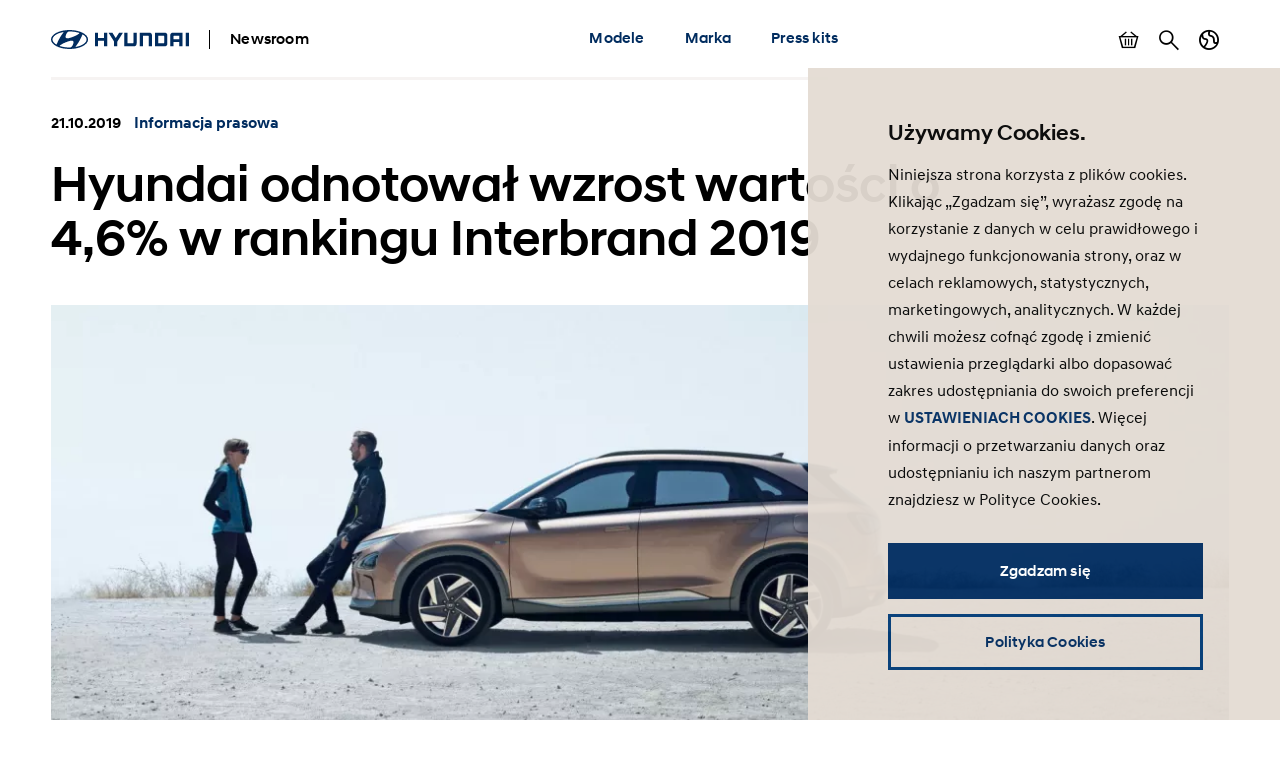

--- FILE ---
content_type: text/html; charset=UTF-8
request_url: https://www.hyundai.news/pl/articles/informacje-prasowe/hyundai-odnotowal-wzrost-wartosci-o-46-procent-w-rankingu-marek-interbrand-2019.html
body_size: 11377
content:

<!DOCTYPE HTML>
<html lang="pl-PL">
    <head>
    <meta charset="UTF-8"/>
    <title>Hyundai odnotował wzrost wartości o 4,6 procent w rankingu marek Interbrand 2019</title>
    
    
    <meta name="template" content="press-release"/>
    

    
    
    

    

    

<meta name="X-UA-Compatible" content="IE=edge"/>
<meta name="viewport" content="width=device-width, initial-scale=1"/>


    <script>var market = 'pl';</script>


    
    
<link rel="stylesheet" href="/newsroom/etc.clientlibs/newsroom/clientlibs/main.996b5ba0b7102629f7d8552aa4c52657.css" type="text/css">



    
    
<script src="/newsroom/etc.clientlibs/newsroom/clientlibs/cookie-consent.ce880cb4102267c8a75ce111954a262e.js"></script>







<link rel="apple-touch-icon" sizes="180x180" href="/newsroom/etc.clientlibs/newsroom/clientlibs/main/resources/favicons/apple-touch-icon-180x180.png"/>
<link rel="icon" type="image/png" sizes="32x32" href="/newsroom/etc.clientlibs/newsroom/clientlibs/main/resources/favicons/favicon-32x32.png"/>
<link rel="icon" type="image/png" sizes="16x16" href="/newsroom/etc.clientlibs/newsroom/clientlibs/main/resources/favicons/favicon-16x16.png"/>
<link rel="manifest" href="/newsroom/etc.clientlibs/newsroom/clientlibs/main/resources/favicons/site.webmanifest"/>
<link rel="mask-icon" href="/newsroom/etc.clientlibs/newsroom/clientlibs/main/resources/favicons/safari-pinned-tab.svg" color="#002c5f"/>
<link rel="shortcut icon" href="/newsroom/etc.clientlibs/newsroom/clientlibs/main/resources/favicons/favicon.ico"/>
<meta name="msapplication-TileColor" content="#002c5f"/>
<meta name="msapplication-config" content="/newsroom/etc.clientlibs/newsroom/clientlibs/main/resources/favicons/browserconfig.xml"/>
<meta name="theme-color" content="#002c5f"/>
<meta name="google-site-verification" content="0ZNOvd6ICSFuO0fjrZa3wNx4V2IByzTsDc4jUY2IBlk"/>




    
    
        <link rel="canonical" href="https://www.hyundai.news/pl/articles/informacje-prasowe/hyundai-odnotowal-wzrost-wartosci-o-46-procent-w-rankingu-marek-interbrand-2019.html"/>
    



<script>document.createElement("picture");</script>

    
    
<script src="/newsroom/etc.clientlibs/newsroom/clientlibs/picturefill.a78dbc1c289aa71ff345b7784459eec2.js"></script>





    
    
    

    

    
    
    

    
    

	
	
	
	
	
	
	
	
	

	
		
		
		
		
		

		
		
		
		
		
			
		
		
		
		
		
		
		
		

		
		

			
			

				
				

				
				
					
						
					
					
				
				
			

			
			
				
			
			
			
		

		
		

		

		
		<meta class="swiftype" name="market" data-type="string" content="pl"/>
		<meta class="swiftype" name="language" data-type="string" content="pl"/>
		<meta class="swiftype" name="tmpl_title" data-type="string" content="Press release"/>
		<meta class="swiftype" name="priority" data-type="string" content="2"/>
		<meta class="swiftype" name="co2disclaimer" data-type="string"/>
		<meta class="swiftype" name="image" data-type="string" content="https://s7g10.scene7.com/is/image/hyundaiautoever/191018_Hyundai_Motor_Reaches_Global_Brand_Value_1-1610:Article%20List%20Item%20Image%20Desktop?wid=520&amp;hei=346"/>
		<meta class="swiftype" name="magazine" data-type="string" content="0"/>
	

	  
    <!-- Google Tag Manager -->
    <script>(function(w,d,s,l,i){w[l]=w[l]||[];w[l].push({'gtm.start':new Date().getTime(),event:'gtm.js'});var f=d.getElementsByTagName(s)[0],j=d.createElement(s),dl=l!='dataLayer'?'&l='+l:'';j.async=true;j.src='https://www.googletagmanager.com/gtm.js?id='+i+dl;f.parentNode.insertBefore(j,f);})(window,document,'script','dataLayer','GTM-NJJT9MJ');</script>
    <!-- End Google Tag Manager -->

</head>
    <body class="page-press-release page-base page basicpage">
        
        
        
        
            
    <!-- Google Tag Manager (noscript) -->
    	<noscript><iframe src="https://www.googletagmanager.com/ns.html?id=GTM-NJJT9MJ" height="0" width="0" style="display:none;visibility:hidden"></iframe></noscript>
    <!-- End Google Tag Manager (noscript) -->

            



            
<div class="pageContainer" data-swiftype-index="false">

    
        
            

	

	
	<header class="pageHeader">
		<div class="lo-container">
			<div class="pageHeader__inner clearfix">


				<div class="pageHeader__branding">
					<a href="/pl.html">
						<img class="pageHeader__logo" src="/newsroom/etc.clientlibs/newsroom/clientlibs/main/resources/img/logo.svg" alt="Hyundai Newsroom"/>
					</a>

					<div class="pageHeader__siteName">Newsroom</div>
				</div>


				<div class="pageHeader__collapsibleContent">
					<div class="pageHeader__collapsibleContentBodyWrapper">
						<div class="pageHeader__collapsibleContentBody">

							<nav class="cmp-navigation pageHeader__navMenu clearfix" itemscope itemtype="http://schema.org/SiteNavigationElement">
    <ul class="cmp-navigation__group mainNav">
        
    <li class="cmp-navigation__item cmp-navigation__item--level-0 mainNav__topCategoryContainer">
    	
        
        	
    <a href="/pl/modele.html" title="Modele" class="cmp-navigation__item-link mainNav__topCategory ">Modele</a>

        

        
            
    <div class="megaDropdown">
		<div class="megaDropdown__inner lo-container">
			<div class="megaDropdown__content">

				<button class="megaDropdown__mobileBack">Back</button>

				<div class="megaDropdown__label typo-hl3">
					Modele
				</div>

                <ul class="megaDropdown__links">
                    
						
	                    	


	
    
	    <li class="megaDropdown__categoryContainer">
			<div class="megaDropdown__categoryLabel">
				Osobowe
			</div>
			<ul class="megaDropdown__categoryLinks">
            	
                	<li class="cmp-navigation__item cmp-navigation__item--level-2 megaDropdown__linkContainer">
                        
                        
                            
    <a href="/pl/modele/osobowe/i10.html" title="i10" class="cmp-navigation__item-link megaDropdown__link ">i10</a>

                        
                    </li>
                
                	<li class="cmp-navigation__item cmp-navigation__item--level-2 megaDropdown__linkContainer">
                        
                        
                            
    <a href="/pl/modele/osobowe/i20.html" title="i20" class="cmp-navigation__item-link megaDropdown__link ">i20</a>

                        
                    </li>
                
                	<li class="cmp-navigation__item cmp-navigation__item--level-2 megaDropdown__linkContainer">
                        
                        
                            
    <a href="/pl/modele/osobowe/i30.html" title="i30" class="cmp-navigation__item-link megaDropdown__link ">i30</a>

                        
                    </li>
                
                	<li class="cmp-navigation__item cmp-navigation__item--level-2 megaDropdown__linkContainer">
                        
                        
                            
    <a href="/pl/modele/osobowe/elantra.html" title="Elantra" class="cmp-navigation__item-link megaDropdown__link ">Elantra</a>

                        
                    </li>
                
			</ul>
		</li>
    



                        
                    
						
	                    	


	
    
	    <li class="megaDropdown__categoryContainer">
			<div class="megaDropdown__categoryLabel">
				SUV
			</div>
			<ul class="megaDropdown__categoryLinks">
            	
                	<li class="cmp-navigation__item cmp-navigation__item--level-2 megaDropdown__linkContainer">
                        
                        
                            
    <a href="/pl/modele/suv/bayon.html" title="BAYON" class="cmp-navigation__item-link megaDropdown__link ">BAYON</a>

                        
                    </li>
                
                	<li class="cmp-navigation__item cmp-navigation__item--level-2 megaDropdown__linkContainer">
                        
                        
                            
    <a href="/pl/modele/suv/kona.html" title="KONA" class="cmp-navigation__item-link megaDropdown__link ">KONA</a>

                        
                    </li>
                
                	<li class="cmp-navigation__item cmp-navigation__item--level-2 megaDropdown__linkContainer">
                        
                        
                            
    <a href="/pl/modele/suv/tucson.html" title="TUCSON" class="cmp-navigation__item-link megaDropdown__link ">TUCSON</a>

                        
                    </li>
                
                	<li class="cmp-navigation__item cmp-navigation__item--level-2 megaDropdown__linkContainer">
                        
                        
                            
    <a href="/pl/modele/suv/santa-fe.html" title="SANTA FE " class="cmp-navigation__item-link megaDropdown__link ">SANTA FE </a>

                        
                    </li>
                
			</ul>
		</li>
    



                        
                    
						
	                    	


	
    
	    <li class="megaDropdown__categoryContainer">
			<div class="megaDropdown__categoryLabel">
				Elektryczne
			</div>
			<ul class="megaDropdown__categoryLinks">
            	
                	<li class="cmp-navigation__item cmp-navigation__item--level-2 megaDropdown__linkContainer">
                        
                        
                            
    <a href="/pl/modele/elektryczne/ioniq-6.html" title="IONIQ 6" class="cmp-navigation__item-link megaDropdown__link ">IONIQ 6</a>

                        
                    </li>
                
                	<li class="cmp-navigation__item cmp-navigation__item--level-2 megaDropdown__linkContainer">
                        
                        
                            
    <a href="/pl/modele/elektryczne/ioniq-5.html" title="IONIQ 5" class="cmp-navigation__item-link megaDropdown__link ">IONIQ 5</a>

                        
                    </li>
                
                	<li class="cmp-navigation__item cmp-navigation__item--level-2 megaDropdown__linkContainer">
                        
                        
                            
    <a href="/pl/modele/elektryczne/kona-electric.html" title="KONA Electric" class="cmp-navigation__item-link megaDropdown__link ">KONA Electric</a>

                        
                    </li>
                
                	<li class="cmp-navigation__item cmp-navigation__item--level-2 megaDropdown__linkContainer">
                        
                        
                            
    <a href="/pl/modele/elektryczne/nexo.html" title="NEXO" class="cmp-navigation__item-link megaDropdown__link ">NEXO</a>

                        
                    </li>
                
                	<li class="cmp-navigation__item cmp-navigation__item--level-2 megaDropdown__linkContainer">
                        
                        
                            
    <a href="/pl/modele/elektryczne/ioniq-9.html" title="IONIQ 9" class="cmp-navigation__item-link megaDropdown__link ">IONIQ 9</a>

                        
                    </li>
                
			</ul>
		</li>
    



                        
                    
						
	                    	


	
    
	    <li class="megaDropdown__categoryContainer">
			<div class="megaDropdown__categoryLabel">
				Sportowe
			</div>
			<ul class="megaDropdown__categoryLinks">
            	
                	<li class="cmp-navigation__item cmp-navigation__item--level-2 megaDropdown__linkContainer">
                        
                        
                            
    <a href="/pl/modele/sportowe/i20-n.html" title="i20 N" class="cmp-navigation__item-link megaDropdown__link ">i20 N</a>

                        
                    </li>
                
                	<li class="cmp-navigation__item cmp-navigation__item--level-2 megaDropdown__linkContainer">
                        
                        
                            
    <a href="/pl/modele/sportowe/i30-n.html" title="i30 N" class="cmp-navigation__item-link megaDropdown__link ">i30 N</a>

                        
                    </li>
                
                	<li class="cmp-navigation__item cmp-navigation__item--level-2 megaDropdown__linkContainer">
                        
                        
                            
    <a href="/pl/modele/sportowe/kona-n.html" title="KONA N" class="cmp-navigation__item-link megaDropdown__link ">KONA N</a>

                        
                    </li>
                
                	<li class="cmp-navigation__item cmp-navigation__item--level-2 megaDropdown__linkContainer">
                        
                        
                            
    <a href="/pl/modele/sportowe/ioniq-5-n.html" title="IONIQ 5 N" class="cmp-navigation__item-link megaDropdown__link ">IONIQ 5 N</a>

                        
                    </li>
                
                	<li class="cmp-navigation__item cmp-navigation__item--level-2 megaDropdown__linkContainer">
                        
                        
                            
    <a href="/pl/modele/sportowe/ioniq-6-n.html" title="IONIQ 6 N" class="cmp-navigation__item-link megaDropdown__link ">IONIQ 6 N</a>

                        
                    </li>
                
			</ul>
		</li>
    



                        
                    
						
                    
                </ul>

                <ul class="megaDropdown__sidebar">
                    
	                    
                    
	                    
                    
	                    
                    
	                    
                    
	                    
		                    


	
    
	    <li class="megaDropdown__categoryContainer">
			<div class="megaDropdown__categoryLabel">
				Potrzebujesz wiecej informacji?
			</div>
			<ul class="megaDropdown__categoryLinks">
            	
                	<li class="cmp-navigation__item cmp-navigation__item--level-2 megaDropdown__linkContainer">
                        
                        
                            
    <a href="/pl/archiwum-materialow-prasowych.html" title="Archiwum materiałów prasowych" class="cmp-navigation__item-link megaDropdown__link  megaDropdown__link--iconArchive">Archiwum materiałów prasowych</a>

                        
                    </li>
                
			</ul>
		</li>
    



                        
                    
				</ul>
            </div>
		</div>
	</div>

        
        
    </li>

    
        
    <li class="cmp-navigation__item cmp-navigation__item--level-0 mainNav__topCategoryContainer">
    	
        
        	
    <a href="/pl/marka.html" title="Marka" class="cmp-navigation__item-link mainNav__topCategory ">Marka</a>

        

        
            
    <div class="megaDropdown">
		<div class="megaDropdown__inner lo-container">
			<div class="megaDropdown__content">

				<button class="megaDropdown__mobileBack">Back</button>

				<div class="megaDropdown__label typo-hl3">
					Marka
				</div>

                <ul class="megaDropdown__links">
                    
						
	                    	


	
    
	    <li class="megaDropdown__categoryContainer">
			<div class="megaDropdown__categoryLabel">
				Firma
			</div>
			<ul class="megaDropdown__categoryLinks">
            	
                	<li class="cmp-navigation__item cmp-navigation__item--level-2 megaDropdown__linkContainer">
                        
                        
                            
    <a href="/pl/marka/firma/hyundai.html" title="Hyundai" class="cmp-navigation__item-link megaDropdown__link ">Hyundai</a>

                        
                    </li>
                
                	<li class="cmp-navigation__item cmp-navigation__item--level-2 megaDropdown__linkContainer">
                        
                        
                            
    <a href="/pl/marka/firma/wydarzenia.html" title="Wydarzenia" class="cmp-navigation__item-link megaDropdown__link ">Wydarzenia</a>

                        
                    </li>
                
                	<li class="cmp-navigation__item cmp-navigation__item--level-2 megaDropdown__linkContainer">
                        
                        
                            
    <a href="/pl/marka/firma/modele-koncepcyjne.html" title="Modele koncepcyjne" class="cmp-navigation__item-link megaDropdown__link ">Modele koncepcyjne</a>

                        
                    </li>
                
                	<li class="cmp-navigation__item cmp-navigation__item--level-2 megaDropdown__linkContainer">
                        
                        
                            
    <a href="/pl/marka/firma/korporacyjne.html" title="Korporacyjne" class="cmp-navigation__item-link megaDropdown__link ">Korporacyjne</a>

                        
                    </li>
                
			</ul>
		</li>
    



                        
                    
						
	                    	


	
    
	    <li class="megaDropdown__categoryContainer">
			<div class="megaDropdown__categoryLabel">
				CSR
			</div>
			<ul class="megaDropdown__categoryLinks">
            	
                	<li class="cmp-navigation__item cmp-navigation__item--level-2 megaDropdown__linkContainer">
                        
                        
                            
    <a href="/pl/marka/csr/odpowiedzialnosc-spoleczna.html" title="Odpowiedzialność społeczna" class="cmp-navigation__item-link megaDropdown__link ">Odpowiedzialność społeczna</a>

                        
                    </li>
                
			</ul>
		</li>
    



                        
                    
						
	                    	


	
    
	    <li class="megaDropdown__categoryContainer">
			<div class="megaDropdown__categoryLabel">
				Technologia
			</div>
			<ul class="megaDropdown__categoryLinks">
            	
                	<li class="cmp-navigation__item cmp-navigation__item--level-2 megaDropdown__linkContainer">
                        
                        
                            
    <a href="/pl/marka/technologia/technologia.html" title="Technologia" class="cmp-navigation__item-link megaDropdown__link ">Technologia</a>

                        
                    </li>
                
			</ul>
		</li>
    



                        
                    
						
	                    	


	
    
	    <li class="megaDropdown__categoryContainer">
			<div class="megaDropdown__categoryLabel">
				Sport
			</div>
			<ul class="megaDropdown__categoryLinks">
            	
                	<li class="cmp-navigation__item cmp-navigation__item--level-2 megaDropdown__linkContainer">
                        
                        
                            
    <a href="/pl/marka/sport/motorsport.html" title="Motorsport" class="cmp-navigation__item-link megaDropdown__link ">Motorsport</a>

                        
                    </li>
                
                	<li class="cmp-navigation__item cmp-navigation__item--level-2 megaDropdown__linkContainer">
                        
                        
                            
    <a href="/pl/marka/sport/sport.html" title="Sport" class="cmp-navigation__item-link megaDropdown__link ">Sport</a>

                        
                    </li>
                
			</ul>
		</li>
    



                        
                    
						
                    
                </ul>

                <ul class="megaDropdown__sidebar">
                    
	                    
                    
	                    
                    
	                    
                    
	                    
                    
	                    
		                    


	
    
	    <li class="megaDropdown__categoryContainer">
			<div class="megaDropdown__categoryLabel">
				Potrzebujesz wiecej informacji?
			</div>
			<ul class="megaDropdown__categoryLinks">
            	
                	<li class="cmp-navigation__item cmp-navigation__item--level-2 megaDropdown__linkContainer">
                        
                        
                            
    <a href="/pl/archiwum-materialow-prasowych.html" title="Archiwum materiałów prasowych" class="cmp-navigation__item-link megaDropdown__link  megaDropdown__link--iconArchive">Archiwum materiałów prasowych</a>

                        
                    </li>
                
			</ul>
		</li>
    



                        
                    
				</ul>
            </div>
		</div>
	</div>

        
        
    </li>

    
        
    <li class="cmp-navigation__item cmp-navigation__item--level-0 mainNav__topCategoryContainer">
    	
        
        	
    <a href="/pl/zestawy-prasowe.html" title="Press kits" class="cmp-navigation__item-link mainNav__topCategory ">Press kits</a>

        

        
            
    <div class="megaDropdown">
		<div class="megaDropdown__inner lo-container">
			<div class="megaDropdown__content">

				<button class="megaDropdown__mobileBack">Back</button>

				<div class="megaDropdown__label typo-hl3">
					Press kits
				</div>

                <ul class="megaDropdown__links">
                    
						
	                    	


	
    
	    <li class="megaDropdown__categoryContainer">
			<div class="megaDropdown__categoryLabel">
				Press kits
			</div>
			<ul class="megaDropdown__categoryLinks">
            	
                	<li class="cmp-navigation__item cmp-navigation__item--level-2 megaDropdown__linkContainer">
                        
                        
                            
    <a href="/pl/modele/osobowe/i10/press-kit.html" title="i10 Press kit" class="cmp-navigation__item-link megaDropdown__link ">i10 Press kit</a>

                        
                    </li>
                
                	<li class="cmp-navigation__item cmp-navigation__item--level-2 megaDropdown__linkContainer">
                        
                        
                            
    <a href="/pl/modele/osobowe/i20/press-kit.html" title="i20 Press kit" class="cmp-navigation__item-link megaDropdown__link ">i20 Press kit</a>

                        
                    </li>
                
                	<li class="cmp-navigation__item cmp-navigation__item--level-2 megaDropdown__linkContainer">
                        
                        
                            
    <a href="/pl/modele/osobowe/i30/press-kit.html" title="i30 Press kit " class="cmp-navigation__item-link megaDropdown__link ">i30 Press kit </a>

                        
                    </li>
                
                	<li class="cmp-navigation__item cmp-navigation__item--level-2 megaDropdown__linkContainer">
                        
                        
                            
    <a href="/pl/modele/suv/bayon/press-kit.html" title="BAYON press kit" class="cmp-navigation__item-link megaDropdown__link ">BAYON press kit</a>

                        
                    </li>
                
                	<li class="cmp-navigation__item cmp-navigation__item--level-2 megaDropdown__linkContainer">
                        
                        
                            
    KONA

                        
                    </li>
                
                	<li class="cmp-navigation__item cmp-navigation__item--level-2 megaDropdown__linkContainer">
                        
                        
                            
    <a href="/pl/modele/suv/tucson/press-kit.html" title="TUCSON press kit" class="cmp-navigation__item-link megaDropdown__link ">TUCSON press kit</a>

                        
                    </li>
                
                	<li class="cmp-navigation__item cmp-navigation__item--level-2 megaDropdown__linkContainer">
                        
                        
                            
    SANTA FE

                        
                    </li>
                
                	<li class="cmp-navigation__item cmp-navigation__item--level-2 megaDropdown__linkContainer">
                        
                        
                            
    <a href="/pl/modele/elektryczne/ioniq/press-kit.html" title="IONIQ press kit" class="cmp-navigation__item-link megaDropdown__link ">IONIQ press kit</a>

                        
                    </li>
                
                	<li class="cmp-navigation__item cmp-navigation__item--level-2 megaDropdown__linkContainer">
                        
                        
                            
    KONA Electric

                        
                    </li>
                
                	<li class="cmp-navigation__item cmp-navigation__item--level-2 megaDropdown__linkContainer">
                        
                        
                            
    <a href="/pl/modele/sportowe/i20-n/press-kit.html" title="i20 N press kit" class="cmp-navigation__item-link megaDropdown__link ">i20 N press kit</a>

                        
                    </li>
                
                	<li class="cmp-navigation__item cmp-navigation__item--level-2 megaDropdown__linkContainer">
                        
                        
                            
    <a href="/pl/modele/sportowe/i30-n/press-kit.html" title="i30 N press kit" class="cmp-navigation__item-link megaDropdown__link ">i30 N press kit</a>

                        
                    </li>
                
			</ul>
		</li>
    



                        
                    
						
	                    	


	
    
	    <li class="megaDropdown__categoryContainer">
			<div class="megaDropdown__categoryLabel">
				Publikacje
			</div>
			<ul class="megaDropdown__categoryLinks">
            	
                	<li class="cmp-navigation__item cmp-navigation__item--level-2 megaDropdown__linkContainer">
                        
                        
                            
    <a href="/pl/zestawy-prasowe/publikacje/press-releases.html" title="Informacje prasowe" class="cmp-navigation__item-link megaDropdown__link ">Informacje prasowe</a>

                        
                    </li>
                
			</ul>
		</li>
    



                        
                    
                </ul>

                <ul class="megaDropdown__sidebar">
                    
	                    
                    
	                    
                    
				</ul>
            </div>
		</div>
	</div>

        
        
    </li>

    </ul>
</nav>

    


							<ul class="pageHeader__utilities clearfix">

								
									<li class="pageHeader__utilityContainer">
										<a href="/pl/basket.html" class="pageHeader__utility pageHeader__utility--basket">
											Pokaż koszyk
											<span class="pageHeader__numBasketItems pageHeader__numBasketItems--hidden">0</span>
										</a>
									</li>
								

								
									<li class="pageHeader__utilityContainer">
										<a href="/pl/search.html" class="pageHeader__utility pageHeader__utility--search">
											Szukaj
										</a>
									</li>
								

								
									<li class="pageHeader__utilityContainer">
										<button class="pageHeader__utility pageHeader__utility--marketSwitch">
											Zmiana kraju
										</button>
										<div class="megaDropdown">
											<div class="megaDropdown__inner lo-container">
												<div class="megaDropdown__content">

													<button class="megaDropdown__mobileBack">Powrót</button>

													<div class="megaDropdown__label typo-hl3">Rynki</div>

													<ul class="megaDropdown__links">
														
															
																
																	<li class="megaDropdown__linkContainer">
																		<a class="megaDropdown__link " href="/cz.html">
																			
																			
																				Hyundai Česká republika
																			
																		</a>
																	</li>
																
															
														
															
																
																	<li class="megaDropdown__linkContainer">
																		<a class="megaDropdown__link " href="/de.html">
																			
																			
																				Hyundai Deutschland
																			
																		</a>
																	</li>
																
															
														
															
																
																	<li class="megaDropdown__linkContainer">
																		<a class="megaDropdown__link " href="/es.html">
																			
																			
																				Hyundai España
																			
																		</a>
																	</li>
																
															
														
															
																
																	<li class="megaDropdown__linkContainer">
																		<a class="megaDropdown__link " href="/eu.html">
																			
																			
																				Hyundai Europe
																			
																		</a>
																	</li>
																
															
														
															
																
																	<li class="megaDropdown__linkContainer">
																		<a class="megaDropdown__link " href="/fr.html">
																			
																			
																				Hyundai France
																			
																		</a>
																	</li>
																
															
														
															
																
																	<li class="megaDropdown__linkContainer">
																		<a class="megaDropdown__link " href="/it.html">
																			
																			
																				Hyundai Italia
																			
																		</a>
																	</li>
																
															
														
															
																
																	<li class="megaDropdown__linkContainer">
																		<a class="megaDropdown__link megaDropdown__link--active" href="/pl.html">
																			
																			
																				Newsroom Hyundai Polska
																			
																		</a>
																	</li>
																
															
														
															
																
																	<li class="megaDropdown__linkContainer">
																		<a class="megaDropdown__link " href="/sk.html">
																			
																			
																				Hyundai Slovensko
																			
																		</a>
																	</li>
																
															
														
															
																
																	<li class="megaDropdown__linkContainer">
																		<a class="megaDropdown__link " href="/uk.html">
																			
																			
																				Hyundai United Kingdom
																			
																		</a>
																	</li>
																
															
														
															
														
													</ul>
												</div>
											</div>
										</div>
									</li>
								

							</ul>

						</div>
					</div>
				</div>


				<button class="pageHeader__menuToggle">Przełącz menu</button>

			</div>
		</div>
	</header>



        
    

    
	


    <main class="pageContent">
        <div class="root responsivegrid">


<div class="aem-Grid aem-Grid--12 aem-Grid--default--12 ">
    
    <div class="content-banner aem-GridColumn aem-GridColumn--default--12">
    
        

	<div class="compContentBanner lo-component " data-swiftype-index="true">
		<div class="lo-container">

			<div class="compContentBanner__meta cnt-teaserMeta">
				<span class="cnt-teaserMeta__time">
					21.10.2019
					
				</span>
				<span class="cnt-teaserMeta__category text-hyuBlue">
					
						Informacja prasowa
					
					
					
					
				</span>
			</div>

			<h1 class="compContentBanner__headline typo-hl2">
				Hyundai odnotował wzrost wartości o 4,6% w rankingu Interbrand 2019
			</h1>

		</div>

		
		
			
    
    
        <div class="compContentBanner__imageContainer lo-container ">
            <picture class="compContentBanner__image">
                
                
                    
                        <source srcset="https://s7g10.scene7.com/is/image/hyundaiautoever/191018_Hyundai_Motor_Reaches_Global_Brand_Value_1-1610:Content%20Banner%20Desktop?wid=1196&hei=448 1x, https://s7g10.scene7.com/is/image/hyundaiautoever/191018_Hyundai_Motor_Reaches_Global_Brand_Value_1-1610:Content%20Banner%20Desktop?wid=2000&hei=749 2x" media="(min-width: 768px)"/>
                        <img src="https://s7g10.scene7.com/is/image/hyundaiautoever/191018_Hyundai_Motor_Reaches_Global_Brand_Value_1-1610:Content%20Banner%20Mobile?wid=767&hei=668" srcset="https://s7g10.scene7.com/is/image/hyundaiautoever/191018_Hyundai_Motor_Reaches_Global_Brand_Value_1-1610:Content%20Banner%20Mobile?wid=767&hei=668 1x, https://s7g10.scene7.com/is/image/hyundaiautoever/191018_Hyundai_Motor_Reaches_Global_Brand_Value_1-1610:Content%20Banner%20Mobile?wid=1534&hei=1336 2x" loading="lazy" width="1169" height="448"/>
                    
                    
                
            </picture>
        </div>

        
    


        

    <div class="lo-container">
    	
    </div>


    


		

	</div>


    
</div>
<div class="share-buttons aem-GridColumn aem-GridColumn--default--12">	
	
	
	
	

	<div class="compShareButtons lo-component">
		<div class="lo-container">

			<ul class="compShareButtons__list">
				<li class="compShareButtons__listItem">
					<a href="/cdn-cgi/l/email-protection#[base64]" class="compShareButtons__button compShareButtons__button--mail" title="E-Mail">E-Mail</a>
				</li>
				<li class="compShareButtons__listItem">
					<a href="https://www.facebook.com/sharer/sharer.php?u=https://www.hyundai.news:443/pl/articles/informacje-prasowe/hyundai-odnotowal-wzrost-wartosci-o-46-procent-w-rankingu-marek-interbrand-2019.html" class="compShareButtons__button compShareButtons__button--fb" target="_blank" rel="noopener" title="Facebook">Facebook</a>
				</li>
				<li class="compShareButtons__listItem">
					<a href="https://twitter.com/intent/tweet?url=https://www.hyundai.news:443/pl/articles/informacje-prasowe/hyundai-odnotowal-wzrost-wartosci-o-46-procent-w-rankingu-marek-interbrand-2019.html" class="compShareButtons__button compShareButtons__button--tw" target="_blank" rel="noopener" title="Twitter">Twitter</a>
				</li>
				<li class="compShareButtons__listItem">
					<a href="https://www.linkedin.com/shareArticle?mini=true&amp;url=https://www.hyundai.news:443/pl/articles/informacje-prasowe/hyundai-odnotowal-wzrost-wartosci-o-46-procent-w-rankingu-marek-interbrand-2019.html" class="compShareButtons__button compShareButtons__button--in" target="_blank" rel="noopener" title="LinkedIn">LinkedIn</a>
				</li>
			</ul>

			<script data-cfasync="false" src="/cdn-cgi/scripts/5c5dd728/cloudflare-static/email-decode.min.js"></script><script>
				function addSocialShareListener(el, type, selector) {
					el.addEventListener(type, e => {
						const target = e.target.closest(selector);
						if (target) {
							e.stopImmediatePropagation();
							e.preventDefault();
							e.stopPropagation();
							window.open(target.href, "shareWindow", "toolbar=no, scrollbars=no, resizable=yes, top=50, left=50, width=600, height=800");
						}
					}, true);
				}
				addSocialShareListener(document, "click", '.compShareButtons__button--fb,.compShareButtons__button--tw,.compShareButtons__button--in');
			</script>

		</div>
	</div></div>
<div class="responsivegrid aem-GridColumn aem-GridColumn--default--12">


<div class="aem-Grid aem-Grid--12 aem-Grid--default--12 ">
    
    <div class="text aem-GridColumn aem-GridColumn--default--12"><div class="compText lo-component">
     <div class="lo-container lo-container--narrow cnt-richText typo-body text-grey900" data-swiftype-index="true">
	    <ul> 	<li>Hyundai zajął 36. miejsce w ogólnym rankingu marek według raportu Interbrand 2019</li> 	<li>Piąty rok z rzędu Hyundai utrzymał się w pierwszej 40-tce najbardziej wartościowych marek i zajął 6. miejsce wśród firm z branży motoryzacyjnej</li> 	<li>Firma konsultingowa Interbrand pozytywnie oceniła <em>inwestycje firmy Hyundai w mobilność przyszłości oraz działania podejmowane w celu wzmocnienia wizerunku marki</em></li> </ul>
	</div>
</div>

    
</div>

    
</div>
</div>
<div class="press-area aem-GridColumn aem-GridColumn--default--12">
    
        

	
		<div class="compPressArea lo-component lo-component--segmentStart ">
			<div class="compPressArea__inner lo-container lo-container--narrow">

				<div class="compPressArea__info">
	                <p class="compPressArea__headline">Materiał prasowy</p>
	                <button class="compPressArea__contacts">Kontakt</button>
	            </div>

                <ul class="compPressArea__elements">

                    

                    
                        <li class="compPressArea__element">
                            <div class="compPressArea__elementLink compPressArea__elementLink--downloadOptions">
                                <div class="compPressArea__elementIconWrapper compPressArea__elementIconWrapper--downloadIcon"></div>
                                <p class="compPressArea__elementLinkText compPressArea__elementLinkText--download">Pobierz</p>
                                <ul class="compPressArea__downloadList">
                                	
                                		
                                			<li class="compPressArea__downloadItem">
	                                        	<button class="compPressArea__downloadItemBtn" data-download-type="direct" data-type="archive" data-archive-file="https://cdn7.shift.agency/pl/2019/10/hyundai_interbrand_2019.zip" data-archive-filesize-formatted="">Tekst i zdjęcia</button>
	                                        </li>
                                		
                                		
                                	
                                </ul>
                            </div>
                        </li>
                    

                    

                    

                    

                </ul>
			</div>
		</div>
	

	


    
</div>
<div class="responsivegrid aem-GridColumn aem-GridColumn--default--12">


<div class="aem-Grid aem-Grid--12 aem-Grid--default--12 ">
    
    <div class="text aem-GridColumn aem-GridColumn--default--12"><div class="compText lo-component">
     <div class="lo-container lo-container--narrow cnt-richText typo-body text-grey900" data-swiftype-index="true">
	    Hyundai Motor Company notuje stały wzrost globalnej wartości marki. Według Interbrand wartość marki Hyundai wzrosła z 13,5 mld USD w 2018 roku do 14,1 mld USD w roku 2019. 
	</div>
</div>

    
</div>
<div class="text aem-GridColumn aem-GridColumn--default--12"><div class="compText lo-component">
     <div class="lo-container lo-container--narrow cnt-richText typo-body text-grey900" data-swiftype-index="true">
	    <p>W 2019 roku Hyundai odnotował wzrost wartości o 4,6 procent, dzięki czemu zajął 36. miejsce w rankingu Interbrand 2019 najbardziej wartościowych marek na świecie i 6. lokatę wśród producentów samochodów.</p><br />
<p>Od pierwszej publikacji raportu Interbrand w 2005 roku, marka Hyundai konsekwentnie znajduje się w pierwszej 100-tce rankingu. W ciągu 15 lat firma awansowała aż o 48 pozycji oraz odnotowała wzrost wartości o 10 mld USD. Należy także podkreślić, że pomimo trwającego spowolnienia światowej gospodarki, Hyundai utrzymał ponad czteroprocentowe tempo wzrostu wartości i znalazł się w pierwszej 40-tce najbardziej wartościowych marek piąty rok z rzędu.</p>
	</div>
</div>

    
</div>
<div class="single-image aem-GridColumn aem-GridColumn--default--12">
    
        

	<div class="compSingleImage lo-component ">
		<div class="compSingleImage__inner lo-container">
			
			
				
				
					
    <div class="compSingleImage__imageContainer ">
        <picture class="compSingleImage__image">
            
            
                
                    <source srcset="https://s7g10.scene7.com/is/image/hyundaiautoever/191018_Hyundai_Motor_Reaches_Global_Brand_Value_2-1610:Single%20Image%20Desktop?wid=885&hei=498 1x, https://s7g10.scene7.com/is/image/hyundaiautoever/191018_Hyundai_Motor_Reaches_Global_Brand_Value_2-1610:Single%20Image%20Desktop?wid=1770&hei=996 2x" media="(min-width: 768px)"/>
                    <img src="https://s7g10.scene7.com/is/image/hyundaiautoever/191018_Hyundai_Motor_Reaches_Global_Brand_Value_2-1610:Single%20Image%20Mobile?wid=706&hei=398" srcset="https://s7g10.scene7.com/is/image/hyundaiautoever/191018_Hyundai_Motor_Reaches_Global_Brand_Value_2-1610:Single%20Image%20Mobile?wid=706&hei=398 1x, https://s7g10.scene7.com/is/image/hyundaiautoever/191018_Hyundai_Motor_Reaches_Global_Brand_Value_2-1610:Single%20Image%20Mobile?wid=1412&hei=796 2x" loading="lazy" width="885" height="498"/>
                
                
            
        </picture>

        

        

    </div>

    

	




				
			

    		

		</div>
	</div>


    
</div>
<div class="quote aem-GridColumn aem-GridColumn--default--12">
    
        

	
        <div class="compQuote lo-component ">
			<div class="lo-container lo-container--narrow" data-swiftype-index="true">
				<blockquote class="compQuote__text">Inwestycje w wodór i działania w obszarze technologii mobilności przyszłości, w dużej mierze przyczyniły się do wzrostu wartości marki Hyundai. Jasna wizja marki Hyundai społeczeństwa opartego o wodór oraz udane wejście do branży robotyki pokazały, że firma proaktywnie reaguje na zmiany zachodzące w tym zakresie.</blockquote>
				<p class="compQuote__author">
					
						<span class="compQuote__authorName typo-body">Mike Rocha</span>
					
					
						<span class="compQuote__authorMeta text-grey600">Globalny Dyrektor ds. Wyceny Marki Interbrand</span>
					
				</p>
			</div>
		</div>
	

	


    
</div>
<div class="text aem-GridColumn aem-GridColumn--default--12"><div class="compText lo-component">
     <div class="lo-container lo-container--narrow cnt-richText typo-body text-grey900" data-swiftype-index="true">
	    <p>Hyundai’s Fuel Cell Electric Vehicle Vision 2030 to plan firmy Hyundai zakładający dalszą budowę społeczeństwa opartego o wodór oraz produkcję systemów ogniw paliwowych i przyspieszenie innowacji w tym obszarze także poza sektorem transportu samochodowego, z zamiarem stworzenia świata napędzanego czystą energią.</p><br />
<p>Hyundai Motor Group jest jednym z współprzewodniczących Rady Wodorowej, światowego sojuszu sześćdziesięciu wiodących firm energetycznych, transportowych i przemysłowych, które łączy długofalowa wizja globalnej gospodarki wodorowej. Hyundai angażuje także aktywnie swoje zasoby w obszarze mobilność przyszłości i dywersyfikuje portfolio biznesowe, obejmujące już nie tylko sprzedaż samochodów, ale także robotykę, mikro-mobilność, carsharing, usługi z zakresu łączność i inne. Wszystkie te innowacje odgrywają kluczową rolę w podnoszeniu konkurencyjności marki w różnych sektorach.</p>
	</div>
</div>

    
</div>
<div class="text aem-GridColumn aem-GridColumn--default--12"><div class="compText lo-component">
     <div class="lo-container lo-container--narrow cnt-richText typo-body text-grey900" data-swiftype-index="true">
	    <p>Oprócz wyżej wymienionych aspektów, Hyundai pracuje także nieustannie nad wzmacnianiem wizerunku marki, co również przełożyło się na uzyskanie tak wysokiego miejsca w rankingu Interbrand 2019.</p><br />
<p>W ubiegłym roku Hyundai, jako pierwszy producent samochodów z Korei Południowej, otrzymał nagrodę <em>Red Dot: Marka Roku 2018</em>. Nagroda Red Dot to jedno z najważniejszych na świecie wyróżnień w dziedzinie projektowania i jest najlepszym świadectwem najwyższej jakości i innowacyjności marki. Hyundai otrzymał już łącznie cztery nagrody Red Dot, a także trzy wyróżnienia <em>Red Dot: Best of the Best</em>.</p>
	</div>
</div>

    
</div>
<div class="quote aem-GridColumn aem-GridColumn--default--12">
    
        

	
        <div class="compQuote lo-component ">
			<div class="lo-container lo-container--narrow" data-swiftype-index="true">
				<blockquote class="compQuote__text">Hyundai dąży do tego, by stać się liderem mobilności przyszłości, widząc w zmianach zachodzących w branży motoryzacyjnej nowe możliwości. Odważne inwestycje w przedsiębiorstwa zajmujące się wodorem i mobilnością, w połączeniu z własną konkurencyjnością technologiczną sprawiają, że Hyundai staje się marką coraz bardziej innowacyjną i kreatywną.</blockquote>
				<p class="compQuote__author">
					
						<span class="compQuote__authorName typo-body">Wonhong Cho</span>
					
					
						<span class="compQuote__authorMeta text-grey600">Dyrektor Marketingu Hyundai Motor Company</span>
					
				</p>
			</div>
		</div>
	

	


    
</div>
<div class="text aem-GridColumn aem-GridColumn--default--12"><div class="compText lo-component">
     <div class="lo-container lo-container--narrow cnt-richText typo-body text-grey900" data-swiftype-index="true">
	    <p>Firma konsultingowa Interbrand co roku przeprowadza ocenę, a następnie publikuje ranking największych światowych marek. Wartość marki na potrzeby rankingu obliczana jest na podstawie kompleksowej oceny zeznań podatkowych oraz działań marketingowych, które wykorzystywane są do oszacowania jej przyszłych przychodów.</p>
	</div>
</div>

    
</div>

    
</div>
</div>
<div class="related-content aem-GridColumn aem-GridColumn--default--12">
    
        

	
		<div class="compRelatedContent lo-component lo-component--segmentStart ">
			<div class="lo-container">

				<p class="compRelatedContent__headline typo-hl3">Odkryj więcej</p>

				<div class="compRelatedContent__teaserRowContainer">
					<div class="compRelatedContent__teaserRow">


						
							
							<div class="compRelatedContent__teaser">

								<a href="/pl/articles/informacje-prasowe/hyundai-dni-otwarte.html" class="">
									
    
    
        
            <picture class="compRelatedContent__image">
                
                    <source srcset="https://dmassets.hyundai.com/is/image/hyundaiautoever/hyundai-dni-otwarte:Related%20Content%20Image%20Desktop?wid=364&hei=205 1x, https://dmassets.hyundai.com/is/image/hyundaiautoever/hyundai-dni-otwarte:Related%20Content%20Image%20Desktop?wid=728&hei=410 2x" media="(min-width: 768px)"/>
                    <img src="https://dmassets.hyundai.com/is/image/hyundaiautoever/hyundai-dni-otwarte:Related%20Content%20Image%20Mobile?wid=705&hei=397" srcset="https://dmassets.hyundai.com/is/image/hyundaiautoever/hyundai-dni-otwarte:Related%20Content%20Image%20Mobile?wid=705&hei=397 1x, https://dmassets.hyundai.com/is/image/hyundaiautoever/hyundai-dni-otwarte:Related%20Content%20Image%20Mobile?wid=1410&hei=794 2x" loading="lazy" width="364" height="205"/>
                
                
            </picture>
        

        
    

    

								</a>

								

    



								<div class="compRelatedContent__meta cnt-teaserMeta">
									<span class="cnt-teaserMeta__time">
										
											14.09.2023
										
										
									</span>
									<span class="cnt-teaserMeta__category text-hyuBlue">
										
											Informacja prasowa
										
										
										
										
									</span>
								</div>

								<p class="compRelatedContent__teaserHeadline typo-hl4">
									<a href="/pl/articles/informacje-prasowe/hyundai-dni-otwarte.html" class="compRelatedContent__headlineLink">Dni Otwarte w salonach Hyundai 18.-23.09. Nowa KONA i inne modele Hyundai z upustami aż do 20 000 zł</a>
								</p>

								
									<p class="compRelatedContent__teaserText typo-body">Od 18 do 23 września Hyundai zaprasza na Dni Otwarte do salonów w całej Polsce, zapoznania się z aktualną ofertą promocyjną oraz przetestowania nowych model Hyundai, w tym zwłaszcza nowego modelu KONA.</p>
								

							</div>
							
						
							
							<div class="compRelatedContent__teaser">

								<a href="/pl/articles/informacje-prasowe/wymarzony_hyundai_i30_od_reki.html" class="">
									
    
    
        
            <picture class="compRelatedContent__image">
                
                    <source srcset="https://s7g10.scene7.com/is/image/hyundaiautoever/hyundai-i30-0820-47:Related%20Content%20Image%20Desktop?wid=364&hei=205 1x, https://s7g10.scene7.com/is/image/hyundaiautoever/hyundai-i30-0820-47:Related%20Content%20Image%20Desktop?wid=728&hei=410 2x" media="(min-width: 768px)"/>
                    <img src="https://s7g10.scene7.com/is/image/hyundaiautoever/hyundai-i30-0820-47:Related%20Content%20Image%20Mobile?wid=705&hei=397" srcset="https://s7g10.scene7.com/is/image/hyundaiautoever/hyundai-i30-0820-47:Related%20Content%20Image%20Mobile?wid=705&hei=397 1x, https://s7g10.scene7.com/is/image/hyundaiautoever/hyundai-i30-0820-47:Related%20Content%20Image%20Mobile?wid=1410&hei=794 2x" loading="lazy" width="364" height="205"/>
                
                
            </picture>
        

        
    

    

								</a>

								

    



								<div class="compRelatedContent__meta cnt-teaserMeta">
									<span class="cnt-teaserMeta__time">
										
											12.09.2022
										
										
									</span>
									<span class="cnt-teaserMeta__category text-hyuBlue">
										
											Informacja prasowa
										
										
										
										
									</span>
								</div>

								<p class="compRelatedContent__teaserHeadline typo-hl4">
									<a href="/pl/articles/informacje-prasowe/wymarzony_hyundai_i30_od_reki.html" class="compRelatedContent__headlineLink">Wymarzony Hyundai i30 dostępny od ręki za 1250 zł netto miesięcznie w wynajmie dla firm!</a>
								</p>

								
									<p class="compRelatedContent__teaserText typo-body">Hyundai jako jedna z najszybciej rozwijających się marek samochodowych na polskim rynku, nie zamierza zwalniać tempa. Model i30 jest jednym z najważniejszych produktów marki Hyundai</p>
								

							</div>
							
						
							
							<div class="compRelatedContent__teaser">

								<a href="/pl/articles/informacje-prasowe/hyundai-motor-group-przedstawia-wizje-zrownowazonej-przyszlosci.html" class="">
									
    
    
        
            <picture class="compRelatedContent__image">
                
                    <source srcset="https://s7g10.scene7.com/is/image/hyundaiautoever/press_photo6:Related%20Content%20Image%20Desktop?wid=364&hei=205 1x, https://s7g10.scene7.com/is/image/hyundaiautoever/press_photo6:Related%20Content%20Image%20Desktop?wid=728&hei=410 2x" media="(min-width: 768px)"/>
                    <img src="https://s7g10.scene7.com/is/image/hyundaiautoever/press_photo6:Related%20Content%20Image%20Mobile?wid=705&hei=397" srcset="https://s7g10.scene7.com/is/image/hyundaiautoever/press_photo6:Related%20Content%20Image%20Mobile?wid=705&hei=397 1x, https://s7g10.scene7.com/is/image/hyundaiautoever/press_photo6:Related%20Content%20Image%20Mobile?wid=1410&hei=794 2x" loading="lazy" width="364" height="205"/>
                
                
            </picture>
        

        
    

    

								</a>

								

    



								<div class="compRelatedContent__meta cnt-teaserMeta">
									<span class="cnt-teaserMeta__time">
										
											08.08.2022
										
										
									</span>
									<span class="cnt-teaserMeta__category text-hyuBlue">
										
											Informacja prasowa
										
										
										
										
									</span>
								</div>

								<p class="compRelatedContent__teaserHeadline typo-hl4">
									<a href="/pl/articles/informacje-prasowe/hyundai-motor-group-przedstawia-wizje-zrownowazonej-przyszlosci.html" class="compRelatedContent__headlineLink">Hyundai Motor Group przedstawia wizję zrównoważonej przyszłości</a>
								</p>

								
									<p class="compRelatedContent__teaserText typo-body">Hyundai Motor Group podzielił się kolejnymi etapami realizacji wizji mobilności przyszłości. Marka rozszerza zobowiązanie do zerowej emisji i neutralności węglowej na wszystkie sektory mobilności. Wszystkie te działania mają dążyć do stworzenia lepszej, bardziej przyjaznej przyszłości świata, w której to technologia będzie skoncentrowana na człowieku.</p>
								

							</div>
							
						

					</div>
				</div>
			</div>
		</div>
	

	


    
</div>
<div class="component-reference aem-GridColumn aem-GridColumn--default--12">
    
        

	

	
    
        

	
		<div class="compContact lo-component lo-component--segmentStart bg-lightSand ">
	        <div class="compContact__inner compContact__inner--overlayActive lo-container">
	            <div class="compContact__content">

	                <p class="compContact__headline typo-hl3">Skontaktuj się z nami</p>

	                <ul class="compContact__contactsContainer compContact__contactsContainer--blurred">

	                    
	                        <li class="compContact__contact">

	                            <div class="compContact__detailsWrapper">
	                                <div class="compContact__details">

	                                    
										
											
    

    
        
        
            
                <img class="compContact__avatar" src="https://dmassets.hyundai.com/is/image/hyundaiautoever/stamislaw-dojs-123-1:Contact?wid=70&hei=70" srcset="https://dmassets.hyundai.com/is/image/hyundaiautoever/stamislaw-dojs-123-1:Contact?wid=70&hei=70 1x, https://dmassets.hyundai.com/is/image/hyundaiautoever/stamislaw-dojs-123-1:Contact?wid=140&hei=140 2x" width="70" height="70"/>
            
            
        
    



										
	                                    <div class="compContact__info">

	                                        <p class="compContact__name text-black">Stanisław Dojs</p>

	                                        
		                                        <p class="compContact__position text-grey800">PR Manager</p>
		                                    

	                                    </div>
	                                </div>
	                            </div>

								
								
									<div class="compContact__actions compContact__actions--threeLines">
								
								
                                
                                	<a class="compContact__action" href="/cdn-cgi/l/email-protection#d5a6a1b4bbbca6b9b4a2fbb1babfa695bdaca0bbb1b4bcfba5b9"><span class="__cf_email__" data-cfemail="443730252a2d372825336a202b2e37042c3d312a20252d6a3428">[email&#160;protected]</span></a>
                                

                                

                                
                                    <div class="compcontact__actionWrapper">
                                        <span class="compContact__actionPrefix">m. </span><a class="compContact__action" href="tel:+48797149229">+48 797 149 229</a>
                                    </div>
                                

                                
	                        </li>
	                    
	                        <li class="compContact__contact">

	                            <div class="compContact__detailsWrapper">
	                                <div class="compContact__details">

	                                    
										
											
    

    
        
        
            
                <img class="compContact__avatar" src="https://s7g10.scene7.com/is/image/hyundaiautoever/filip-galecki:Contact?wid=70&hei=70" srcset="https://s7g10.scene7.com/is/image/hyundaiautoever/filip-galecki:Contact?wid=70&hei=70 1x, https://s7g10.scene7.com/is/image/hyundaiautoever/filip-galecki:Contact?wid=140&hei=140 2x" width="70" height="70"/>
            
            
        
    



										
	                                    <div class="compContact__info">

	                                        <p class="compContact__name text-black">Filip Gałecki</p>

	                                        
		                                        <p class="compContact__position text-grey800">Junior Specialist | PR</p>
		                                    

	                                    </div>
	                                </div>
	                            </div>

								
								
									<div class="compContact__actions compContact__actions--threeLines">
								
								
                                
                                	<a class="compContact__action" href="/cdn-cgi/l/email-protection#aaccc3c6c3da84cdcbc6cfc9c1c3eac2d3dfc4cecbc384dac6"><span class="__cf_email__" data-cfemail="99fff0f5f0e9b7fef8f5fcfaf2f0d9f1e0ecf7fdf8f0b7e9f5">[email&#160;protected]</span></a>
                                

                                

                                
                                    <div class="compcontact__actionWrapper">
                                        <span class="compContact__actionPrefix">m. </span><a class="compContact__action" href="tel:+48692411044">+48 692 411 044</a>
                                    </div>
                                

                                
	                        </li>
	                    
	                </ul>

	                <div class="compContact__overlayContainer">
	                    <div class="compContact__overlay">

	                        <div class="compContact__overlayUserType">

	                            <p class="compContact__overlayHeadline typo-hl4">Dla Klientów</p>

	                            <p class="compContact__overlayText">
	                                Mam pytanie dotyczące modelu Hyundai/jestem Klientem Hyundai.
	                            </p>

	                            <a href="https://www.hyundai.com/pl/o-hyundai/kontakt/kontakt.html" class="ui-button"><span class="ui-button__label">Formularz kontaktowy</span></a>

	                        </div>
	                        <div class="compContact__overlayDivider"></div>

	                        <div class="compContact__overlayUserType">

	                            <p class="compContact__overlayHeadline typo-hl4">Dla mediów</p>

	                            <p class="compContact__overlayText">
	                                Szukam bezpośredniego kontaktu do Działu PR Hyundai Motor Poland.
	                            </p>

	                            <button class="compContact__selectBtn ui-button ui-button--white"><span class="ui-button__label">Skontaktuj się z nami</span></button>
	                        </div>
	                    </div>
	                </div>
	            </div>
	        </div>
	    </div>
	

	

    



    
</div>

    
</div>
</div>

    </main>

    
        
            

	

	
    






<footer class="pageFooter bg-grey900 text-grey500 ">

	<button class="pageFooter__scrollTopBtn" aria-label="Scroll to top"></button>
	<div class="pageFooter__inner lo-container">
		<div class="pageFooter__nav">

			<ul class="pageFooter__navCols">

				
					<li class="pageFooter__navCol">
						<p class="pageFooter__navColHeadline">
							
							
								Publikacje
							
						</p>
						<ul>
							
								
									<li class="pageFooter__navColLinkWrapper">
										
										
											<a class="pageFooter__link" href="/pl/zestawy-prasowe/publikacje/press-releases.html">
												Informacje prasowe
												
											</a>
										
									</li>
								
							
						</ul>
					</li>
				

				
					<li class="pageFooter__navCol">
						<p class="pageFooter__navColHeadline">
							
							
								Inne linki
							
						</p>
						<ul>
							
								
									<li class="pageFooter__navColLinkWrapper">
										
											<a class="pageFooter__link" href="/pl/inne-linki/hyundai-motor-poland.html" target="_blank">
												
												Hyundai Motor Poland
											</a>
										
										
									</li>
								
							
						</ul>
					</li>
				

				
					<li class="pageFooter__navCol pageFooter__navCol--small">
						<p class="pageFooter__navColHeadline">Śledź nas</p>

						<ul class="pageFooter__socialMediaButtons">
							
								<li class="pageFooter__socialMediaButtonWrapper">
									<a href="https://www.facebook.com/HyundaiPolska/" class="pageFooter__socialMediaButton pageFooter__socialMediaButton--fb" target="_blank" rel="noopener" title="Facebook">Facebook</a>
								</li>
							

							
								<li class="pageFooter__socialMediaButtonWrapper">
									<a href="https://www.instagram.com/hyundai_motor_poland/" class="pageFooter__socialMediaButton pageFooter__socialMediaButton--ig" target="_blank" rel="noopener" title="Instagram">Instagram</a>
								</li>
							

							
								<li class="pageFooter__socialMediaButtonWrapper">
									<a href="https://twitter.com/hyundai_poland" class="pageFooter__socialMediaButton pageFooter__socialMediaButton--tw" target="_blank" rel="noopener" title="Twitter">Twitter</a>
								</li>
							

							
								<li class="pageFooter__socialMediaButtonWrapper">
									<a href="https://www.youtube.com/user/hyundaipolska" class="pageFooter__socialMediaButton pageFooter__socialMediaButton--yt" target="_blank" rel="noopener" title="YouTube">YouTube</a>
								</li>
							

							
								<li class="pageFooter__socialMediaButtonWrapper">
									<a href="https://www.linkedin.com/company/hyundai-motor-company/" class="pageFooter__socialMediaButton pageFooter__socialMediaButton--in" target="_blank" rel="noopener" title="LinkedIn">LinkedIn</a>
								</li>
							

							
						</ul>
					</li>
				

				
					<li class="pageFooter__navCol">
						<p class="pageFooter__navColHeadline">Zmień kraj</p>
						<div class="pageFooter__marketSwitch">
							<select class="pageFooter__marketSwitchInput" onchange="location = this.value;">
								
									
										
											
											
												<option value="/cz.html">Hyundai Česká republika</option>
											
										
									
								
									
										
											
											
												<option value="/de.html">Hyundai Deutschland</option>
											
										
									
								
									
										
											
											
												<option value="/es.html">Hyundai España</option>
											
										
									
								
									
										
											
											
												<option value="/eu.html">Hyundai Europe</option>
											
										
									
								
									
										
											
											
												<option value="/fr.html">Hyundai France</option>
											
										
									
								
									
										
											
											
												<option value="/it.html">Hyundai Italia</option>
											
										
									
								
									
										
											
												<option value="/pl.html" selected="selected">Newsroom Hyundai Polska</option>
											
											
										
									
								
									
										
											
											
												<option value="/sk.html">Hyundai Slovensko</option>
											
										
									
								
									
										
											
											
												<option value="/uk.html">Hyundai United Kingdom</option>
											
										
									
								
									
								
							</select>
						</div>
					</li>
				
			</ul>
		</div>

		<div class="pageFooter__info">

			<p class="pageFooter__copyright">&copy; Copyright 2026 Hyundai Motor Company. All rights reserved.</p>


			
				<ul class="pageFooter__infoLinks">

					
						
							<li class="pageFooter__infoLinkWrapper">
								
								
									<a class="pageFooter__link" href="/pl/footer-servicelinks/polityka-prywatnoci.html">
										
										Polityka Prywatności
									</a>
								
							</li>
						
					
						
							<li class="pageFooter__infoLinkWrapper">
								
								
									<a class="pageFooter__link" href="/pl/footer-servicelinks/warunki-korzystania.html">
										
										Warunki korzystania
									</a>
								
							</li>
						
					
						
							<li class="pageFooter__infoLinkWrapper">
								
								
									<a class="pageFooter__link" href="/pl/footer-servicelinks/dane-kontaktowe.html">
										
										Dane kontaktowe
									</a>
								
							</li>
						
					
						
							<li class="pageFooter__infoLinkWrapper">
								
								
									<a class="pageFooter__link" href="/pl/footer-servicelinks/ustawienia-cookies.html">
										
										Ustawienia Cookies
									</a>
								
							</li>
						
					
				</ul>
			
		</div>

		
		
			
		

	</div>
</footer>



        
    

    
        
    <section class="u-section is-container" data-js-item="tag-section" data-css="u-section">
        <div class="section__content is-container">
            <div class="u-grid-row">
                <div class="u-grid-col is-col-mobile-12 is-col-tablet-12">
                    <div class="cookie-disclaimer--default" role="group" data-css="c-cookie-disclaimer" data-js-module="cookie-disclaimer" data-js-options='{&quot;cookieConsentValue&quot;:&quot;1,2,3,4&quot;,&quot;cookieConsentLocalValue&quot;:&quot;&quot;,&quot;cookieName&quot;:&quot;cookieconsent_pl&quot;,&quot;cookieNameLocal&quot;:&quot;cookieconsentlocal_pl&quot;,&quot;cookieDays&quot;:365}'>
                        <p class="cookie-disclaimer__title">Używamy Cookies.</p>
                        <div class="cookie-disclaimer__text cnt-richText">
                            <div class="c-rte--cookie-disclaimer" data-css="c-rte">
                                <p>Niniejsza strona korzysta z plików cookies. Klikając „Zgadzam się”, wyrażasz zgodę na korzystanie z danych w celu prawidłowego i wydajnego funkcjonowania strony, oraz w celach reklamowych, statystycznych, marketingowych, analitycznych. W każdej chwili możesz cofnąć zgodę i zmienić ustawienia przeglądarki albo dopasować zakres udostępniania do swoich preferencji w <a href="/pl/ustawienia-cookies.html">USTAWIENIACH COOKIES</a>. Więcej informacji o przetwarzaniu danych oraz udostępnianiu ich naszym partnerom znajdziesz w Polityce Cookies.</p>

                            </div>
                        </div>
                        <div class="cookie-disclaimer__cta-wrapper">
                            <div class="cookie-disclaimer__cta" data-js-item="cookie-disclaimer-cta">

                                <a href="#" class="ui-button" id="cookie-disclaimer__cta__accept" data-css="c-cta" title="Zgadzam się"><span class="ui-button__label">Zgadzam się</span></a>

                            </div>
                            <div class="cookie-disclaimer__cta">

                                <a class="ui-button ui-button--white" data-css="c-cta" title="Polityka Cookies" href="/pl/polityka-prywatnoci.html"><span class="ui-button__label">Polityka Cookies</span></a>

                            </div>
                        </div>
                    </div>
                </div>
            </div>
        </div>
    </section>


    
    
</div>
            
    
    

    
    
<script data-cfasync="false" src="/cdn-cgi/scripts/5c5dd728/cloudflare-static/email-decode.min.js"></script><script src="/newsroom/etc.clientlibs/clientlibs/granite/jquery.1fc733054ddb2e2fcd4a0f763671047b.js"></script>
<script src="/newsroom/etc.clientlibs/clientlibs/granite/utils.a21d361818b30206df3d6bb4e9432229.js"></script>



    
    
<script src="/newsroom/etc.clientlibs/clientlibs/granite/jquery/granite.ed0d934d509c9dab702088c125c92b4f.js"></script>



    
    
<script src="/newsroom/etc.clientlibs/newsroom/clientlibs/main.e5b64cd53d6eb8d320bcc69f79ebba5d.js"></script>




    

    

    
    
    

            

        
    </body>
</html>
